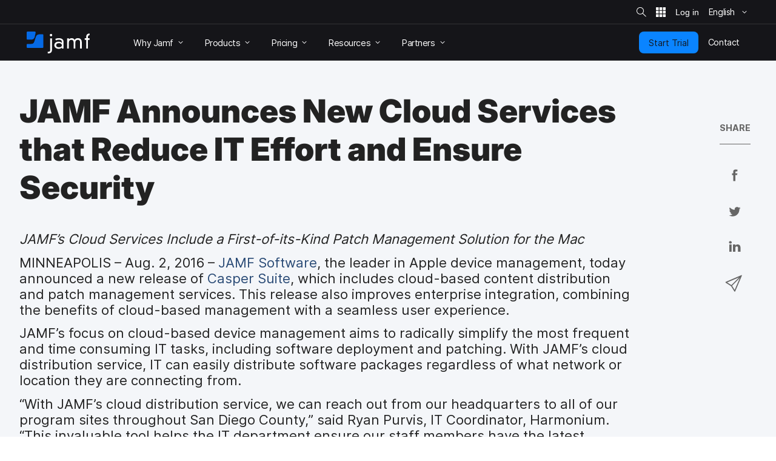

--- FILE ---
content_type: text/css
request_url: https://tags.srv.stackadapt.com/sa.css
body_size: -11
content:
:root {
    --sa-uid: '0-671b8aa2-08ca-5ed2-7cb4-42d539defe9b';
}

--- FILE ---
content_type: text/plain
request_url: https://c.6sc.co/?m=1
body_size: 3
content:
6suuid=5218d017fc2b010046406a690d0200007cafe900

--- FILE ---
content_type: application/javascript; charset=UTF-8
request_url: https://dev.visualwebsiteoptimizer.com/dcdn/settings.js?a=353471&settings_type=4&ts=1768558302&dt=spider&cc=US
body_size: 3543
content:
try{window.VWO = window.VWO || [];  window.VWO.data = window.VWO.data || {}; window.VWO.sTs = 1768558302;(function(){var VWOOmniTemp={};window.VWOOmni=window.VWOOmni||{};for(var key in VWOOmniTemp)Object.prototype.hasOwnProperty.call(VWOOmniTemp,key)&&(window.VWOOmni[key]=VWOOmniTemp[key]);;})();(function(){window.VWO=window.VWO||[];var pollInterval=100;var _vis_data={};var intervalObj={};var analyticsTimerObj={};var experimentListObj={};window.VWO.push(["onVariationApplied",function(data){if(!data){return}var expId=data[1],variationId=data[2];if(expId&&variationId&&["VISUAL_AB","VISUAL","SPLIT_URL"].indexOf(window._vwo_exp[expId].type)>-1){}}])})();window.VWO.opaLibPath=window.VWO.opaLibPath||'https://dev.visualwebsiteoptimizer.com/cdn/analysis/4.0/opa-3e47d1ba07ed76c59f18057a29a1e329br.js';_vwo_opa_cb = '3e47d1ba07ed76c59f18057a29a1e329';window._vwo_pa = window._vwo_pa || {}; window._vwo_pa.sId = '32C34BB01EF56C32';window.VWO.push(['updateSettings',{"341":[{"status":"RUNNING","ss":null,"type":"TRACK","segment_code":"true","version":1,"pc_traffic":100,"globalCode":{},"exclude_url":"","isEventMigrated":true,"ep":1744206005000,"clickmap":0,"comb_n":{"1":"Website"},"multiple_domains":0,"ibe":1,"urlRegex":"^https\\:\\\/\\\/jamf\\.com\\\/request\\-trial\\\/jamf\\-for\\-mac\\\/?(?:[\\?#].*)?$","sections":{"1":{"path":"","variations":{}}},"manual":false,"combs":{"1":1},"name":"Funnel - Jamf for Mac","goals":{"9":{"excludeUrl":"","pExcludeUrl":"","pUrl":"","type":"CUSTOM_GOAL","urlRegex":"^.*https\\:\\\/\\\/jamf\\.com\\\/request\\-trial\\\/jamf\\-for\\-mac.*$"}},"isSpaRevertFeatureEnabled":false}],"360":[{"status":"RUNNING","main":false,"ss":null,"type":"ANALYZE_HEATMAP","segment_code":"true","version":2,"pc_traffic":100,"globalCode":{},"exclude_url":"","isEventMigrated":true,"ep":1764688668000,"clickmap":0,"comb_n":{"1":"website"},"multiple_domains":0,"ibe":1,"urlRegex":"^https\\:\\\/\\\/jamf\\.com\\\/solutions\\\/jamf\\-for\\-small\\-business\\\/?(?:[\\?#].*)?$","sections":{"1":{"path":"","variations":{"1":""}}},"manual":false,"combs":{"1":1},"name":"Jamf for SMB","goals":{"1":{"type":"ENGAGEMENT","excludeUrl":"","urlRegex":"^.*$"}},"isSpaRevertFeatureEnabled":false},"window._vwo_pa=window._vwo_pa || {};"],"332":[{"status":"RUNNING","ss":null,"type":"TRACK","segment_code":"true","version":1,"pc_traffic":100,"globalCode":{},"exclude_url":"","isEventMigrated":true,"ep":1742566592000,"clickmap":0,"comb_n":{"1":"Website"},"multiple_domains":0,"ibe":1,"urlRegex":"^https\\:\\\/\\\/jamf\\.com\\\/?(?:[\\?#].*)?$","sections":{"1":{"path":"","variations":{}}},"manual":false,"combs":{"1":1},"name":"Page Visits to General RT","goals":{"5":{"excludeUrl":"","pExcludeUrl":"","pUrl":"","type":"SEPARATE_PAGE","urlRegex":"^https\\:\\\/\\\/jamf\\.com\\\/request\\-trial\\\/?(?:[\\?#].*)?$"}},"isSpaRevertFeatureEnabled":false}],"345":[{"status":"RUNNING","ss":null,"type":"VISUAL_AB","segment_code":"true","version":4,"ps":true,"pc_traffic":100,"globalCode":{},"exclude_url":"","isEventMigrated":true,"ep":1750167594000,"clickmap":0,"comb_n":{"2":"Variation-1","1":"Control"},"multiple_domains":1,"ibe":1,"urlRegex":"^https\\:\\\/\\\/jamf\\.com\\\/?(?:[\\?#].*)?$","sections":{"1":{"path":"","variations":{"2":"[]","1":"[]"},"segment":{"2":1,"1":1},"segmentObj":{}}},"name":"Monitor Jamf.com Homepage (heatmap)","manual":false,"muts":{"post":{"enabled":true,"refresh":true}},"isSpaRevertFeatureEnabled":false,"combs":{"2":1,"1":0},"varSegAllowed":false,"goals":{"208":{"type":"CUSTOM_GOAL","excludeUrl":"","urlRegex":"^https\\:\\\/\\\/jamf\\.com.*$"},"213":{"type":"CUSTOM_GOAL","excludeUrl":"","urlRegex":"^https\\:\\\/\\\/jamf\\.com.*$"},"220":{"type":"CUSTOM_GOAL","excludeUrl":"","urlRegex":"^https\\:\\\/\\\/jamf\\.com.*$"},"219":{"type":"CUSTOM_GOAL","excludeUrl":"","urlRegex":"^https\\:\\\/\\\/jamf\\.com.*$"},"211":{"type":"CUSTOM_GOAL","excludeUrl":"","urlRegex":"^https\\:\\\/\\\/jamf\\.com.*$"},"218":{"type":"CUSTOM_GOAL","excludeUrl":"","urlRegex":"^https\\:\\\/\\\/jamf\\.com.*$"},"214":{"type":"CUSTOM_GOAL","excludeUrl":"","urlRegex":"^https\\:\\\/\\\/jamf\\.com.*$"},"1":{"type":"ENGAGEMENT","excludeUrl":"","urlRegex":"^.*$"},"200":{"type":"CUSTOM_GOAL","excludeUrl":"","urlRegex":"^https\\:\\\/\\\/jamf\\.com.*$"},"212":{"type":"CUSTOM_GOAL","excludeUrl":"","urlRegex":"^https\\:\\\/\\\/jamf\\.com\\\/pricing\\\/commercial\\-plans\\\/?(?:[\\?#].*)?$"},"201":{"type":"CUSTOM_GOAL","excludeUrl":"","urlRegex":"^https\\:\\\/\\\/signup\\.jamfnow\\.com.*$"},"207":{"type":"CUSTOM_GOAL","excludeUrl":"","urlRegex":"^https\\:\\\/\\\/jamf\\.com.*$"},"209":{"type":"CUSTOM_GOAL","excludeUrl":"","urlRegex":"^https\\:\\\/\\\/jamf\\.com.*$"},"217":{"type":"CUSTOM_GOAL","excludeUrl":"","urlRegex":"^https\\:\\\/\\\/jamf\\.com.*$"}},"pgre":true}],"343":[{"status":"RUNNING","ss":null,"type":"VISUAL_AB","segment_code":"true","version":4,"ps":true,"pc_traffic":100,"globalCode":{},"exclude_url":"","isEventMigrated":true,"ep":1744296459000,"clickmap":1,"comb_n":{"2":"Variation-1","1":"Control"},"multiple_domains":1,"ibe":1,"urlRegex":"^https\\:\\\/\\\/jamf\\.com\\\/request\\-trial\\\/jamf\\-for\\-mac\\\/?(?:[\\?#].*)?$","sections":{"1":{"path":"","variations":{"2":"[]","1":"[]"},"segment":{"2":1,"1":1},"segmentObj":{}}},"name":"Monitor Jamf for Mac RT page (heatmap)","manual":false,"muts":{"post":{"enabled":true,"refresh":true}},"isSpaRevertFeatureEnabled":false,"combs":{"2":1,"1":0},"varSegAllowed":false,"goals":{"1":{"type":"ENGAGEMENT","excludeUrl":"","urlRegex":"^.*$"},"217":{"type":"CUSTOM_GOAL","excludeUrl":"","urlRegex":"^https\\:\\\/\\\/jamf\\.com.*$"},"200":{"type":"CUSTOM_GOAL","excludeUrl":"","urlRegex":"^https\\:\\\/\\\/jamf\\.com.*$"},"220":{"type":"CUSTOM_GOAL","excludeUrl":"","urlRegex":"^https\\:\\\/\\\/jamf\\.com.*$"},"207":{"type":"CUSTOM_GOAL","excludeUrl":"","urlRegex":"^https\\:\\\/\\\/jamf\\.com.*$"},"219":{"type":"CUSTOM_GOAL","excludeUrl":"","urlRegex":"^https\\:\\\/\\\/jamf\\.com.*$"},"218":{"type":"CUSTOM_GOAL","excludeUrl":"","urlRegex":"^https\\:\\\/\\\/jamf\\.com.*$"}},"pgre":true}],"339":[{"status":"RUNNING","ss":null,"type":"VISUAL_AB","segment_code":"true","version":4,"ps":true,"pc_traffic":100,"globalCode":{},"exclude_url":"","isEventMigrated":true,"ep":1743706469000,"clickmap":0,"comb_n":{"2":"Variation-1","1":"Control"},"multiple_domains":1,"ibe":1,"urlRegex":"^https\\:\\\/\\\/jamf\\.com\\\/solutions\\\/jamf\\-for\\-mac\\\/?(?:[\\?#].*)?$","sections":{"1":{"path":"","variations":{"2":"[]","1":"[]"},"segment":{"2":1,"1":1},"segmentObj":{}}},"name":"Monitor Jamf for Mac solution page (heatmap)","manual":false,"muts":{"post":{"enabled":true,"refresh":true}},"isSpaRevertFeatureEnabled":false,"combs":{"2":1,"1":0},"varSegAllowed":false,"goals":{"1":{"type":"ENGAGEMENT","excludeUrl":"","urlRegex":"^.*$"},"217":{"type":"CUSTOM_GOAL","excludeUrl":"","urlRegex":"^https\\:\\\/\\\/jamf\\.com.*$"},"200":{"type":"CUSTOM_GOAL","excludeUrl":"","urlRegex":"^https\\:\\\/\\\/jamf\\.com.*$"},"220":{"type":"CUSTOM_GOAL","excludeUrl":"","urlRegex":"^https\\:\\\/\\\/jamf\\.com.*$"},"207":{"type":"CUSTOM_GOAL","excludeUrl":"","urlRegex":"^https\\:\\\/\\\/jamf\\.com.*$"},"219":{"type":"CUSTOM_GOAL","excludeUrl":"","urlRegex":"^https\\:\\\/\\\/jamf\\.com.*$"},"218":{"type":"CUSTOM_GOAL","excludeUrl":"","urlRegex":"^https\\:\\\/\\\/jamf\\.com.*$"}},"pgre":true}],"336":[{"status":"RUNNING","ss":null,"type":"TRACK","segment_code":"true","version":1,"pc_traffic":100,"globalCode":{},"exclude_url":"","isEventMigrated":true,"ep":1742571340000,"clickmap":0,"comb_n":{"1":"Website"},"multiple_domains":0,"ibe":1,"urlRegex":"^https\\:\\\/\\\/jamf\\.com\\\/?(?:[\\?#].*)?$","sections":{"1":{"path":"","variations":{}}},"manual":false,"combs":{"1":1},"name":"Page Visits to Jamf for Mac RT","goals":{"8":{"excludeUrl":"","pExcludeUrl":"","pUrl":"","type":"SEPARATE_PAGE","urlRegex":"^https\\:\\\/\\\/jamf\\.com\\\/request\\-trial\\\/jamf\\-for\\-mac\\\/?(?:[\\?#].*)?$"}},"isSpaRevertFeatureEnabled":false}],"361":[{"status":"RUNNING","main":false,"ss":null,"type":"ANALYZE_HEATMAP","segment_code":"true","version":2,"pc_traffic":100,"globalCode":{},"exclude_url":"","isEventMigrated":true,"ep":1767883505000,"clickmap":0,"comb_n":{"1":"website"},"multiple_domains":0,"ibe":1,"urlRegex":"^https\\:\\\/\\\/jamf\\.com\\\/?(?:[\\?#].*)?$","sections":{"1":{"path":"","variations":{"1":""}}},"manual":false,"combs":{"1":1},"name":"EN - Home","goals":{"1":{"type":"ENGAGEMENT","excludeUrl":"","urlRegex":"^.*$"}},"isSpaRevertFeatureEnabled":false},"window._vwo_pa=window._vwo_pa || {};"],"330":[{"status":"RUNNING","ss":null,"type":"VISUAL_AB","segment_code":"true","version":4,"ps":true,"pc_traffic":100,"globalCode":{},"exclude_url":"","isEventMigrated":true,"ep":1741365402000,"clickmap":0,"comb_n":{"2":"Variation-1","1":"Control"},"multiple_domains":1,"ibe":1,"urlRegex":"^https\\:\\\/\\\/jamf\\.com\\\/why\\-jamf\\\/?(?:[\\?#].*)?$","sections":{"1":{"path":"","variations":{"2":"[]","1":"[]"},"segment":{"2":1,"1":1},"segmentObj":{}}},"name":"Monitor Why Jamf? Page (Heatmaps)","manual":false,"muts":{"post":{"enabled":true,"refresh":true}},"isSpaRevertFeatureEnabled":false,"combs":{"2":0.9999,"1":0.0001},"varSegAllowed":false,"goals":{"200":{"type":"CUSTOM_GOAL","excludeUrl":"","urlRegex":"^https\\:\\\/\\\/jamf\\.com.*$"},"217":{"type":"CUSTOM_GOAL","excludeUrl":"","urlRegex":"^.*https\\:\\\/\\\/jamf\\.com.*$"},"1":{"type":"ENGAGEMENT","excludeUrl":"","urlRegex":"^.*$"},"220":{"type":"CUSTOM_GOAL","excludeUrl":"","urlRegex":"^.*https\\:\\\/\\\/jamf\\.com.*$"},"201":{"type":"CUSTOM_GOAL","excludeUrl":"","urlRegex":"^https\\:\\\/\\\/signup\\.jamfnow\\.com.*$"},"219":{"type":"CUSTOM_GOAL","excludeUrl":"","urlRegex":"^.*https\\:\\\/\\\/jamf\\.com.*$"},"218":{"type":"CUSTOM_GOAL","excludeUrl":"","urlRegex":"^.*https\\:\\\/\\\/jamf\\.com.*$"}},"pgre":true}],"334":[{"status":"RUNNING","ss":null,"type":"FUNNEL","segment_code":"true","version":1,"pc_traffic":100,"globalCode":{},"exclude_url":"","isEventMigrated":true,"ep":1742567260000,"clickmap":0,"comb_n":{"1":"Website"},"multiple_domains":0,"ibe":1,"urlRegex":".*","sections":{"1":{"path":"","variations":{}}},"id":334,"manual":false,"isSpaRevertFeatureEnabled":false,"combs":{"1":1},"v":3,"goals":[{"type":"SEPARATE_PAGE","id":7},{"type":"SEPARATE_PAGE","id":5},{"type":"FORM_SUBMIT","id":6}],"name":"Conversion Rate of General RT"}],"14":[{"status":"RUNNING","ss":null,"type":"VISUAL_AB","segment_code":"true","version":4,"ps":true,"pc_traffic":100,"globalCode":{},"exclude_url":"","isEventMigrated":true,"ep":1539266040000,"clickmap":1,"comb_n":{"2":"Variation-1","1":"Control"},"multiple_domains":1,"ibe":1,"urlRegex":"^https\\:\\\/\\\/jamf\\.com\\\/request\\-trial.*$|^https\\:\\\/\\\/signup\\.jamfcloud\\.com.*$|^https\\:\\\/\\\/jamf\\.com\\\/pricing\\\/roi\\-calculator\\\/?(?:[\\?#].*)?$|^https\\:\\\/\\\/signup\\.jamfnow\\.com.*$|^https\\:\\\/\\\/jamf\\.com\\\/pricing\\\/business\\-plan\\\/?(?:[\\?#].*)?$|^https\\:\\\/\\\/jamf\\.com\\\/de\\\/testversion\\-anfordern.*$|^https\\:\\\/\\\/jamf\\.com\\\/ja\\\/request\\-trial.*$|^https\\:\\\/\\\/jamf\\.com\\\/fr\\\/demander\\-une\\-version\\-dessai.*$|^https\\:\\\/\\\/jamf\\.com\\\/es\\\/iniciar\\-prueba.*$|^https\\:\\\/\\\/jamf\\.com\\\/zh\\-cn\\\/request\\-trial.*$|^https\\:\\\/\\\/jamf\\.com\\\/nl\\\/proefversie\\-aanvragen.*$|^https\\:\\\/\\\/jamf\\.com\\\/request\\-trial\\\/zero\\-trust\\-cloud\\-security.*$|^https\\:\\\/\\\/jamf\\.com\\\/de\\\/preise\\\/business\\-plan\\\/?(?:[\\?#].*)?$|^https\\:\\\/\\\/jamf\\.com\\\/fr\\\/tarification\\\/business\\-plan\\\/?(?:[\\?#].*)?$|^https\\:\\\/\\\/jamf\\.com\\\/es\\\/precios\\\/business\\-plan\\\/?(?:[\\?#].*)?$|^https\\:\\\/\\\/jamf\\.com\\\/ja\\\/pricing\\\/business\\-plan\\\/?(?:[\\?#].*)?$|^https\\:\\\/\\\/jamf\\.com\\\/zh\\-cn\\\/pricing\\\/business\\-plan\\\/?(?:[\\?#].*)?$|^https\\:\\\/\\\/jamf\\.com\\\/nl\\\/prijzen\\\/business\\-plan\\\/?(?:[\\?#].*)?$|^https\\:\\\/\\\/jamf\\.com\\\/zh\\-tw\\\/request\\-trial.*$|^https\\:\\\/\\\/jamf\\.com\\\/request\\-trial\\\/security\\\/?(?:[\\?#].*)?$|^https\\:\\\/\\\/jamf\\.com\\\/pricing\\\/commercial\\-plans\\\/?(?:[\\?#].*)?$","sections":{"1":{"path":"","variations":{"2":"[{\"js\":\"<script type='text\\\/javascript'>(function() {\\n  \\\/**\\n   * @var {Array}\\n   *\\\/\\n  var _jamfHosts = [\\n    \\\"local.jamf.com\\\",\\n    \\\"devwww.jamfnebula.com\\\",\\n    \\\"devwww2.jamfnebula.com\\\",\\n    \\\"stagewww.jamfnebula.com\\\",\\n    \\\"www.jamf.com\\\",\\n  ];\\n  \\\/**\\n   * @var {Array}\\n   *\\\/\\n  var _jamfOtherHosts = [\\\"signup.jamfnow.com\\\"];\\n  \\\/**\\n   * @name checkGoal\\n   * @description Run a set Interval to check whether the form is submitted\\n   * @param {Inteeger} goalNumber\\n   *\\\/\\n  var checkGoal = function(goalNumber) {\\n    var checkSubmitted = setInterval(function() {\\n      if (\\n        document.querySelectorAll(\\\".alert-success\\\").length > 0 ||\\n        document.querySelectorAll(\\\".alert-message-success\\\").length > 0\\n      ) {\\n        clearInterval(checkSubmitted);\\n        triggerGoal(goalNumber);\\n      }\\n    }, 100);\\n  };\\n  \\\/**\\n   * @name triggerGoal\\n   * @description Trigger the goal\\n   * @param {Inteeger} goalNumber\\n   *\\\/\\n  var triggerGoal = function(goalNumber) {\\n    \\\/\\\/ Log goal number instead of triggering goal if it is not production environment\\n    if (\\n      !(\\n        window.location.host === \\\"www.jamf.com\\\" ||\\n        _jamfOtherHosts.includes(window.location.host)\\n      )\\n    ) {\\n      console.info(\\\"\\ud83d\\udc49 Check goal: \\\" + goalNumber);\\n      return;\\n    }\\n    if (typeof _vis_opt_goal_conversion === \\\"function\\\") {\\n      window._vis_opt_queue = window._vis_opt_queue || [];\\n      window._vis_opt_queue.push(function() {\\n        _vis_opt_goal_conversion(goalNumber);\\n      });\\n    }\\n  };\\n  \\\/\\\/ Check goal if host is Jamf Now signup.jamfcloud.com or signup.jamfnow.com\\n  if (_jamfOtherHosts.includes(window.location.host)) {\\n    checkGoal(201);\\n    return;\\n  }\\n  \\\/\\\/ Kill the script if is not Jamf host\\n  if (!_jamfHosts.includes(window.location.host)) {\\n    return;\\n  }\\n  \\\/**\\n   * @var {String}\\n   *\\\/\\n  var path = window.location.pathname;\\n  switch (path) {\\n    \\\/*\\n        To add new cases you need to use syntax below. Use only full relative\\n        path (without domain) and no URL search parameter (e.g. ?utm=foobar).\\n        Put new cases before `default`!\\n        case '\\\/products\\\/':\\n        case '\\\/de\\\/produkte\\\/':\\n            checkGoal(999);\\n            break;\\n        *\\\/\\n    \\\/\\\/ General request trial form\\n    case \\\"\\\/request-trial\\\/\\\":\\n    case \\\"\\\/de\\\/testversion-anfordern\\\/\\\":\\n    case \\\"\\\/ja\\\/request-trial\\\/\\\":\\n    case \\\"\\\/es\\\/iniciar-prueba\\\/\\\":\\n    case \\\"\\\/fr\\\/demander-une-version-dessai\\\/\\\":\\n    case \\\"\\\/zh-cn\\\/request-trial\\\/\\\":\\n    case \\\"\\\/nl\\\/proefversie-aanvragen\\\/\\\":\\n    case \\\"\\\/zh-tw\\\/request-trial\\\/\\\":\\n      checkGoal(200);\\n      break;\\n    \\\/\\\/ Jamf Pro request trial form\\n    case \\\"\\\/request-trial\\\/jamf-pro\\\/\\\":\\n    case \\\"\\\/de\\\/testversion-anfordern\\\/jamf-pro\\\/\\\":\\n    case \\\"\\\/ja\\\/request-trial\\\/jamf-pro\\\/\\\":\\n    case \\\"\\\/es\\\/iniciar-prueba\\\/jamf-pro\\\/\\\":\\n    case \\\"\\\/fr\\\/demander-une-version-dessai\\\/jamf-pro\\\/\\\":\\n    case \\\"\\\/zh-cn\\\/request-trial\\\/jamf-pro\\\/\\\":\\n    case \\\"\\\/nl\\\/proefversie-aanvragen\\\/jamf-pro\\\/\\\":\\n      checkGoal(207);\\n      break;\\n    \\\/\\\/ Jamf School request trial form\\n    case \\\"\\\/request-trial\\\/jamf-school\\\/\\\":\\n    case \\\"\\\/de\\\/testversion-anfordern\\\/jamf-school\\\/\\\":\\n    case \\\"\\\/ja\\\/request-trial\\\/jamf-school\\\/\\\":\\n    case \\\"\\\/es\\\/iniciar-prueba\\\/jamf-school\\\/\\\":\\n    case \\\"\\\/fr\\\/demander-une-version-dessai\\\/jamf-school\\\/\\\":\\n    case \\\"\\\/nl\\\/proefversie-aanvragen\\\/jamf-school\\\/\\\":\\n      checkGoal(208);\\n      break;\\n    \\\/\\\/ Jamf Connect request trial form\\n    case \\\"\\\/request-trial\\\/jamf-connect\\\/\\\":\\n    case \\\"\\\/de\\\/testversion-anfordern\\\/jamf-connect\\\/\\\":\\n    case \\\"\\\/ja\\\/request-trial\\\/jamf-connect\\\/\\\":\\n    case \\\"\\\/es\\\/iniciar-prueba\\\/jamf-connect\\\/\\\":\\n    case \\\"\\\/fr\\\/demander-une-version-dessai\\\/jamf-connect\\\/\\\":\\n    case \\\"\\\/zh-cn\\\/request-trial\\\/\\\":\\n    case \\\"\\\/nl\\\/proefversie-aanvragen\\\/jamf-connect\\\/\\\":\\n      checkGoal(209);\\n      break;\\n    \\\/\\\/ Jamf Protect request trial form\\n    case \\\"\\\/request-trial\\\/jamf-protect\\\/\\\":\\n    case \\\"\\\/de\\\/testversion-anfordern\\\/jamf-protect\\\/\\\":\\n    case \\\"\\\/ja\\\/request-trial\\\/jamf-protect\\\/\\\":\\n    case \\\"\\\/es\\\/iniciar-prueba\\\/jamf-protect\\\/\\\":\\n    case \\\"\\\/fr\\\/demander-une-version-dessai\\\/jamf-protect\\\/\\\":\\n    case \\\"\\\/nl\\\/proefversie-aanvragen\\\/jamf-protect\\\/\\\":\\n      checkGoal(211);\\n      break;\\n    \\\/\\\/ Jamf Security products request trial form\\n    case \\\"\\\/request-trial\\\/zero-trust-cloud-security\\\/\\\":\\n    case \\\"\\\/de\\\/testversion-anfordern\\\/sicherheit\\\/\\\":\\n    case \\\"\\\/es\\\/iniciar-prueba\\\/seguridad\\\/\\\":\\n    case \\\"\\\/ja\\\/request-trial\\\/security\\\/\\\":\\n    case \\\"\\\/nl\\\/proefversie-aanvragen\\\/Beveiligingsoplossingen\\\/\\\":\\n    case \\\"\\\/request-trial\\\/security\\\/\\\":\\n      checkGoal(213);\\n      break;\\n    \\\/\\\/ Jamf Safe Internet request trial form\\n    case \\\"\\\/request-trial\\\/jamf-safe-internet\\\/\\\":\\n    case \\\"\\\/de\\\/testversion-anfordern\\\/jamf-safe-internet\\\/\\\":\\n    case \\\"\\\/fr\\\/demander-une-version-dessai\\\/jamf-safe-internet\\\/\\\":\\n    case \\\"\\\/es\\\/iniciar-prueba\\\/jamf-safe-internet\\\/\\\":\\n    case \\\"\\\/nl\\\/proefversie-aanvragen\\\/jamf-safe-internet\\\/\\\":\\n      checkGoal(214);\\n      break;\\n    \\\/\\\/ ROI calculator\\n    case \\\"\\\/pricing\\\/roi-calculator\\\/\\\":\\n      checkGoal(204);\\n      break;\\n    \\\/\\\/ Business and Enterprise plans\\n    case \\\"\\\/pricing\\\/commercial-plans\\\/\\\":\\n    case \\\"\\\/de\\\/preise\\\/commercial-plans\\\/\\\":\\n    case \\\"\\\/fr\\\/tarification\\\/commercial-plans\\\/\\\":\\n    case \\\"\\\/es\\\/precios\\\/business-plan\\\/\\\":\\n    case \\\"\\\/ja\\\/pricing\\\/commercial-plans\\\/\\\":\\n    case \\\"\\\/nl\\\/pricing\\\/commercial-plans\\\/\\\":\\n    case \\\"\\\/zh-tw\\\/pricing\\\/commercial-plans\\\/\\\":\\n      checkGoal(212);\\n      break;\\n    \\\/\\\/ Jamf for Mac\\n    case \\\"\\\/request-trial\\\/jamf-for-mac\\\/\\\":\\n    case \\\"\\\/de\\\/testversion-anfordern\\\/jamf-for-mac\\\/\\\":\\n    case \\\"\\\/ja\\\/request-trial\\\/jamf-for-mac\\\/\\\":\\n    case \\\"\\\/es\\\/iniciar-prueba\\\/jamf-for-mac\\\/\\\":\\n    case \\\"\\\/fr\\\/demander-une-version-dessai\\\/jamf-for-mac\\\/\\\":\\n    case \\\"\\\/zh-cn\\\/request-trial\\\/jamf-for-mac\\\/\\\":\\n    case \\\"\\\/nl\\\/proefversie-aanvragen\\\/jamf-for-mac\\\/\\\":\\n    case \\\"\\\/zh-tw\\\/request-trial\\\/jamf-for-mac\\\/\\\":\\n      checkGoal(217);\\n      break;\\n    \\\/\\\/ Jamf for Mobile\\n    case \\\"\\\/request-trial\\\/jamf-for-mobile\\\/\\\":\\n    case \\\"\\\/de\\\/testversion-anfordern\\\/jamf-for-mobile\\\/\\\":\\n    case \\\"\\\/ja\\\/request-trial\\\/jamf-for-mobile\\\/\\\":\\n    case \\\"\\\/es\\\/iniciar-prueba\\\/jamf-for-mobile\\\/\\\":\\n    case \\\"\\\/fr\\\/demander-une-version-dessai\\\/jamf-for-mobile\\\/\\\":\\n    case \\\"\\\/zh-cn\\\/request-trial\\\/jamf-for-mobile\\\/\\\":\\n    case \\\"\\\/nl\\\/proefversie-aanvragen\\\/jamf-for-mobile\\\/\\\":\\n    case \\\"\\\/zh-tw\\\/request-trial\\\/jamf-for-mobile\\\/\\\":\\n      checkGoal(218);\\n      break;\\n    \\\/\\\/ Jamf for K-12\\n    case \\\"\\\/request-trial\\\/jamf-for-k-12\\\/\\\":\\n    case \\\"\\\/de\\\/testversion-anfordern\\\/jamf-for-k-12\\\/\\\":\\n    case \\\"\\\/ja\\\/request-trial\\\/jamf-for-k-12\\\/\\\":\\n    case \\\"\\\/es\\\/iniciar-prueba\\\/jamf-for-k-12\\\/\\\":\\n    case \\\"\\\/fr\\\/demander-une-version-dessai\\\/jamf-for-k-12\\\/\\\":\\n    case \\\"\\\/zh-cn\\\/request-trial\\\/jamf-for-k-12\\\/\\\":\\n    case \\\"\\\/nl\\\/proefversie-aanvragen\\\/jamf-for-k-12\\\/\\\":\\n    case \\\"\\\/zh-tw\\\/request-trial\\\/jamf-for-k-12\\\/\\\":\\n      checkGoal(219);\\n      break;\\n    \\\/\\\/ Jamf for Small Business\\n    case \\\"\\\/request-trial\\\/jamf-for-small-business\\\/\\\":\\n    case \\\"\\\/de\\\/testversion-anfordern\\\/jamf-for-small-business\\\/\\\":\\n    case \\\"\\\/ja\\\/request-trial\\\/jamf-for-small-business\\\/\\\":\\n    case \\\"\\\/es\\\/iniciar-prueba\\\/jamf-for-small-business\\\/\\\":\\n    case \\\"\\\/fr\\\/demander-une-version-dessai\\\/jamf-for-small-business\\\/\\\":\\n    case \\\"\\\/zh-cn\\\/request-trial\\\/jamf-for-small-business\\\/\\\":\\n    case \\\"\\\/nl\\\/proefversie-aanvragen\\\/jamf-for-small-business\\\/\\\":\\n    case \\\"\\\/zh-tw\\\/request-trial\\\/jamf-for-small-business\\\/\\\":\\n      checkGoal(220);\\n      break;\\n    default:\\n      break;\\n  }\\n})();<\\\/script>\",\"xpath\":\"HEAD\"}]","1":"[]"},"segment":{"2":1,"1":1},"segmentObj":{}}},"manual":false,"name":"Trigger goals for other tests","isSpaRevertFeatureEnabled":false,"varSegAllowed":false,"combs":{"2":1,"1":0},"goals":{"208":{"type":"CUSTOM_GOAL","excludeUrl":"","urlRegex":"^https\\:\\\/\\\/jamf\\.com.*$"},"213":{"type":"CUSTOM_GOAL","excludeUrl":"","urlRegex":"^https\\:\\\/\\\/jamf\\.com.*$"},"220":{"type":"CUSTOM_GOAL","excludeUrl":"","urlRegex":"^https\\:\\\/\\\/jamf\\.com.*$"},"219":{"type":"CUSTOM_GOAL","excludeUrl":"","urlRegex":"^https\\:\\\/\\\/jamf\\.com.*$"},"211":{"type":"CUSTOM_GOAL","excludeUrl":"","urlRegex":"^https\\:\\\/\\\/jamf\\.com.*$"},"218":{"type":"CUSTOM_GOAL","excludeUrl":"","urlRegex":"^https\\:\\\/\\\/jamf\\.com.*$"},"214":{"type":"CUSTOM_GOAL","excludeUrl":"","urlRegex":"^https\\:\\\/\\\/jamf\\.com.*$"},"1":{"type":"ON_PAGE","excludeUrl":"","urlRegex":"^.*https\\:\\\/\\\/jamf\\.com\\\/request\\-trial.*$"},"200":{"type":"CUSTOM_GOAL","excludeUrl":"","urlRegex":"^https\\:\\\/\\\/jamf\\.com.*$"},"212":{"type":"CUSTOM_GOAL","excludeUrl":"","urlRegex":"^https\\:\\\/\\\/jamf\\.com\\\/pricing\\\/commercial\\-plans\\\/?(?:[\\?#].*)?$"},"201":{"type":"CUSTOM_GOAL","excludeUrl":"","urlRegex":"^https\\:\\\/\\\/signup\\.jamfnow\\.com.*$"},"207":{"type":"CUSTOM_GOAL","excludeUrl":"","urlRegex":"^https\\:\\\/\\\/jamf\\.com.*$"},"209":{"type":"CUSTOM_GOAL","excludeUrl":"","urlRegex":"^https\\:\\\/\\\/jamf\\.com.*$"},"217":{"type":"CUSTOM_GOAL","excludeUrl":"","urlRegex":"^https\\:\\\/\\\/jamf\\.com.*$"}},"pgre":true}],"333":[{"status":"RUNNING","ss":null,"type":"TRACK","segment_code":"true","version":1,"pc_traffic":100,"globalCode":{},"exclude_url":"","isEventMigrated":true,"ep":1742567196000,"clickmap":0,"comb_n":{"1":"Website"},"multiple_domains":0,"ibe":1,"urlRegex":"^https\\:\\\/\\\/jamf\\.com\\\/request\\-trial\\\/?(?:[\\?#].*)?$","sections":{"1":{"path":"","variations":{}}},"manual":false,"combs":{"1":1},"name":"Form Submits on General RT","goals":{"6":{"excludeUrl":"","pExcludeUrl":"","pUrl":"^https\\:\\\/\\\/jamf\\.com\\\/request\\-trial\\\/?(?:[\\?#].*)?$","type":"FORM_SUBMIT","urlRegex":"^https\\:\\\/\\\/jamf\\.com\\?ACT\\=107(?:#.*)?$"}},"isSpaRevertFeatureEnabled":false}],"335":[{"status":"RUNNING","ss":null,"type":"TRACK","segment_code":"true","version":1,"pc_traffic":100,"globalCode":{},"exclude_url":"","isEventMigrated":true,"ep":1742567341000,"clickmap":0,"comb_n":{"1":"Website"},"multiple_domains":0,"ibe":1,"urlRegex":"^https\\:\\\/\\\/jamf\\.com.*$","sections":{"1":{"path":"","variations":{}}},"manual":false,"combs":{"1":1},"name":"Page Visits to Jamf.com","goals":{"7":{"excludeUrl":"","pExcludeUrl":"","pUrl":"","type":"SEPARATE_PAGE","urlRegex":"^https\\:\\\/\\\/jamf\\.com.*$"}},"isSpaRevertFeatureEnabled":false}],"3":[{"status":"RUNNING","main":true,"ss":null,"type":"ANALYZE_HEATMAP","segment_code":"true","version":2,"pc_traffic":100,"globalCode":{},"exclude_url":"^https\\:\\\/\\\/jamf\\.com\\\/products\\\/jamf\\-now\\\/terms\\-of\\-use\\\/?(?:[\\?#].*)?$|^https\\:\\\/\\\/jamf\\.com\\\/products\\\/jamf\\-school\\\/jamf\\-school\\-reseller\\-faq\\\/?(?:[\\?#].*)?$|^https\\:\\\/\\\/jamf\\.com\\\/products\\\/jamf\\-school\\\/jamf\\-school\\-reseller\\-launchassets\\\/?(?:[\\?#].*)?$|^https\\:\\\/\\\/jamf\\.com\\\/products\\\/jamf\\-school\\\/jamf\\-school\\-anz\\-reseller\\-faq\\\/?(?:[\\?#].*)?$","isEventMigrated":true,"ep":1528916105000,"clickmap":0,"comb_n":{"1":"website"},"multiple_domains":0,"ibe":1,"urlRegex":"^.*$","sections":{"1":{"path":"","variations":{"1":""}}},"manual":false,"combs":{"1":1},"name":"Heatmap","goals":{"1":{"type":"ENGAGEMENT","excludeUrl":"","urlRegex":"^.*$"}},"isSpaRevertFeatureEnabled":false},"window._vwo_pa=window._vwo_pa || {};"]},{}, '4']);}catch(e){_vwo_code.finish(); _vwo_code.removeLoaderAndOverlay && _vwo_code.removeLoaderAndOverlay(); var vwo_e=new Image;vwo_e.src="https://dev.visualwebsiteoptimizer.com/e.gif?a=353471&s=settings.js&e="+encodeURIComponent(e && e.message && e.message.substring(0,1000))+"&url"+encodeURIComponent(window.location.href)}